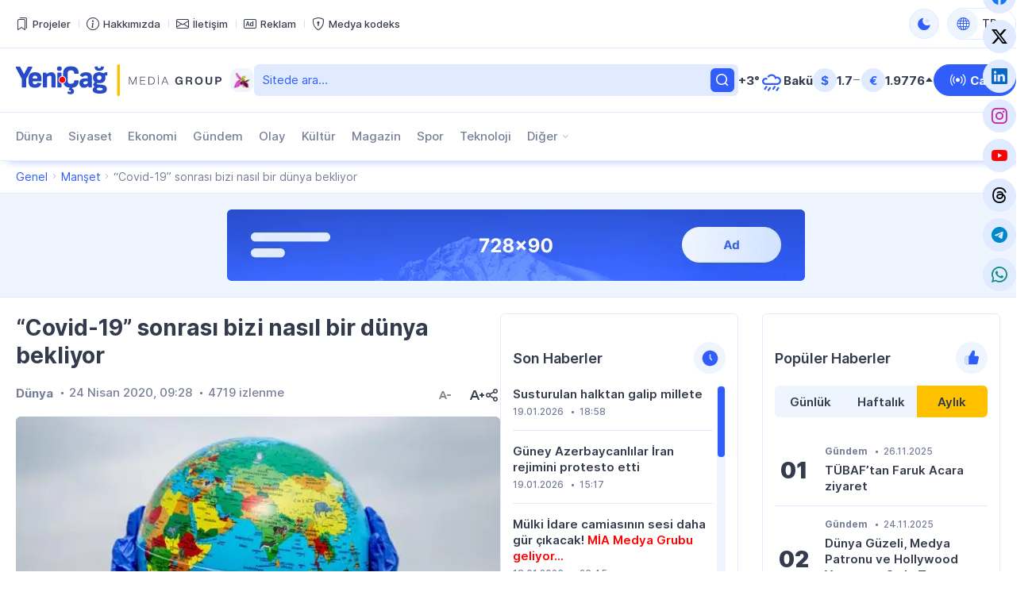

--- FILE ---
content_type: image/svg+xml
request_url: https://yenicag.info/app/frontend/main/assets/img/weather/rain.svg
body_size: 1610
content:
<svg width="20" height="20" viewBox="0 0 20 20" fill="none" xmlns="http://www.w3.org/2000/svg">
<g clip-path="url(#clip0_108_907)">
<path fill-rule="evenodd" clip-rule="evenodd" d="M16.208 16.139C16.3183 16.2125 16.3949 16.3268 16.4209 16.4567C16.447 16.5867 16.4204 16.7217 16.347 16.832L14.901 19C14.8275 19.1103 14.7132 19.1869 14.5833 19.2129C14.4533 19.239 14.3183 19.2124 14.208 19.139L13.792 18.862C13.7373 18.8256 13.6902 18.7788 13.6536 18.7242C13.617 18.6696 13.5915 18.6083 13.5786 18.5438C13.5657 18.4794 13.5656 18.413 13.5784 18.3485C13.5911 18.284 13.6165 18.2227 13.653 18.168L15.099 16C15.1727 15.8899 15.287 15.8135 15.4169 15.7876C15.5469 15.7617 15.6818 15.7885 15.792 15.862L16.208 16.139ZM13.208 15.139C13.3183 15.2125 13.3949 15.3268 13.4209 15.4567C13.447 15.5867 13.4204 15.7217 13.347 15.832L11.901 18C11.8275 18.1103 11.7132 18.1869 11.5833 18.2129C11.4533 18.239 11.3183 18.2124 11.208 18.139L10.792 17.862C10.7373 17.8256 10.6902 17.7788 10.6536 17.7242C10.617 17.6696 10.5915 17.6083 10.5786 17.5438C10.5657 17.4794 10.5656 17.413 10.5784 17.3485C10.5911 17.284 10.6165 17.2227 10.653 17.168L12.099 15C12.1727 14.8899 12.287 14.8135 12.4169 14.7876C12.5469 14.7617 12.6818 14.7885 12.792 14.862L13.208 15.139ZM9.208 16.139C9.31828 16.2125 9.39487 16.3268 9.42094 16.4567C9.447 16.5867 9.42041 16.7217 9.347 16.832L7.901 19C7.8275 19.1103 7.71322 19.1869 7.58327 19.2129C7.45332 19.239 7.31835 19.2124 7.208 19.139L6.792 18.862C6.73725 18.8256 6.69023 18.7788 6.6536 18.7242C6.61698 18.6696 6.59148 18.6083 6.57857 18.5438C6.56566 18.4794 6.56559 18.413 6.57836 18.3485C6.59113 18.284 6.6165 18.2227 6.653 18.168L8.099 16C8.17266 15.8899 8.28701 15.8135 8.41695 15.7876C8.54688 15.7617 8.68177 15.7885 8.792 15.862L9.208 16.139ZM4.208 18.139L3.792 17.862C3.73725 17.8256 3.69023 17.7788 3.6536 17.7242C3.61698 17.6696 3.59148 17.6083 3.57857 17.5438C3.56566 17.4794 3.56559 17.413 3.57836 17.3485C3.59113 17.284 3.6165 17.2227 3.653 17.168L5.099 15C5.17266 14.8899 5.28701 14.8135 5.41695 14.7876C5.54688 14.7617 5.68177 14.7885 5.792 14.862L6.208 15.139C6.31828 15.2125 6.39487 15.3268 6.42094 15.4567C6.447 15.5867 6.42041 15.7217 6.347 15.832L4.901 18C4.8275 18.1103 4.71322 18.1869 4.58327 18.2129C4.45332 18.239 4.31835 18.2124 4.208 18.139ZM10.026 5C10.777 5 11.526 5.199 12.186 5.602C12.7958 5.97451 13.3009 6.49581 13.654 7.117L13.657 7.119H13.658C13.935 7.05 14.216 7.003 14.5 7.003C15.557 7.003 16.615 7.48 17.322 8.434C17.7624 9.03318 18 9.75737 18 10.501C18 11.2446 17.7624 11.9688 17.322 12.568C16.9977 13.0121 16.573 13.3734 16.0826 13.6222C15.5922 13.8711 15.0499 14.0005 14.5 14H5.014C3.99 14 2.967 13.478 2.376 12.435C2.12945 11.9975 1.99991 11.5037 1.99991 11.0015C1.99991 10.4993 2.12945 10.0055 2.376 9.568C2.967 8.524 3.99 8.002 5.014 8.002C5.449 8.002 5.881 8.102 6.281 8.295C6.35053 8.32847 6.41138 8.37755 6.45882 8.43841C6.50626 8.49927 6.539 8.57027 6.55448 8.64586C6.56997 8.72146 6.56779 8.79961 6.5481 8.87422C6.52842 8.94883 6.49176 9.01789 6.441 9.076L6.101 9.462C6.03454 9.53773 5.94676 9.59162 5.84915 9.6166C5.75154 9.64158 5.64867 9.63649 5.554 9.602C5.384 9.536 5.201 9.502 5.014 9.502C4.862 9.502 4.706 9.524 4.55 9.571C4.28508 9.65857 4.04971 9.81806 3.8702 10.0317C3.69068 10.2453 3.57408 10.5046 3.53341 10.7806C3.49275 11.0567 3.52962 11.3386 3.63992 11.5949C3.75021 11.8512 3.92958 12.0718 4.158 12.232C4.416 12.415 4.731 12.501 5.048 12.501H14.495C15.397 12.501 16.206 11.904 16.43 11.03C16.5106 10.7332 16.5218 10.4218 16.4627 10.12C16.4036 9.81816 16.2757 9.534 16.0891 9.28954C15.9025 9.04508 15.662 8.84688 15.3865 8.71031C15.1109 8.57373 14.8076 8.50246 14.5 8.502C14.391 8.502 14.286 8.517 14.182 8.534C13.702 8.612 13.283 8.86 12.982 9.216C12.9691 9.23197 12.9528 9.24484 12.9343 9.25367C12.9158 9.2625 12.8955 9.26705 12.875 9.267C12.8396 9.26783 12.8053 9.25481 12.7793 9.23072C12.7533 9.20663 12.7378 9.17337 12.736 9.138C12.7078 8.66319 12.5599 8.20323 12.306 7.801C12.1097 7.46772 11.8436 7.18083 11.526 6.96C11.0887 6.67226 10.5754 6.52181 10.052 6.528C9.755 6.528 9.457 6.573 9.173 6.661C8.561 6.849 8.144 7.17 7.85 7.554C7.77375 7.65249 7.6633 7.71875 7.54052 7.73968C7.41773 7.76061 7.29157 7.73467 7.187 7.667C7.0598 7.58381 6.92791 7.50802 6.792 7.44C6.72733 7.40752 6.67053 7.3613 6.62558 7.30459C6.58062 7.24787 6.5486 7.18202 6.53174 7.11164C6.51489 7.04126 6.5136 6.96804 6.52798 6.89712C6.54236 6.82619 6.57206 6.75926 6.615 6.701C6.97947 6.21157 7.4472 5.80837 7.985 5.52C8.61098 5.17921 9.31227 5.00044 10.025 5H10.026Z" fill="#315EFB"/>
</g>
<defs>
<clipPath id="clip0_108_907">
<rect width="20" height="20" fill="white"/>
</clipPath>
</defs>
</svg>
